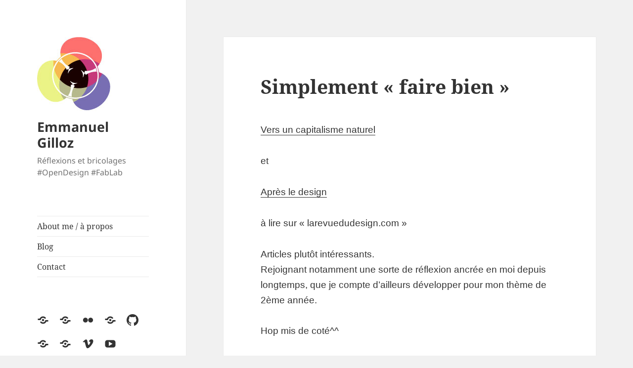

--- FILE ---
content_type: text/html; charset=UTF-8
request_url: https://www.openfab.fr/2009/05/22/simplement-faire-bien/
body_size: 11570
content:

<!DOCTYPE html>
<html lang="fr-FR" class="no-js">
<head>
	<meta charset="UTF-8">
	<meta name="viewport" content="width=device-width, initial-scale=1.0">
	<link rel="profile" href="https://gmpg.org/xfn/11">
	<link rel="pingback" href="https://www.openfab.fr/xmlrpc.php">
	<script>
(function(html){html.className = html.className.replace(/\bno-js\b/,'js')})(document.documentElement);
//# sourceURL=twentyfifteen_javascript_detection
</script>
<title>Simplement « faire bien » &#8211; Emmanuel Gilloz</title>
<meta name='robots' content='max-image-preview:large' />
<link rel="alternate" type="application/rss+xml" title="Emmanuel Gilloz &raquo; Flux" href="https://www.openfab.fr/feed/" />
<link rel="alternate" type="application/rss+xml" title="Emmanuel Gilloz &raquo; Flux des commentaires" href="https://www.openfab.fr/comments/feed/" />
<link rel="alternate" type="application/rss+xml" title="Emmanuel Gilloz &raquo; Simplement « faire bien » Flux des commentaires" href="https://www.openfab.fr/2009/05/22/simplement-faire-bien/feed/" />
<link rel="alternate" title="oEmbed (JSON)" type="application/json+oembed" href="https://www.openfab.fr/wp-json/oembed/1.0/embed?url=https%3A%2F%2Fwww.openfab.fr%2F2009%2F05%2F22%2Fsimplement-faire-bien%2F" />
<link rel="alternate" title="oEmbed (XML)" type="text/xml+oembed" href="https://www.openfab.fr/wp-json/oembed/1.0/embed?url=https%3A%2F%2Fwww.openfab.fr%2F2009%2F05%2F22%2Fsimplement-faire-bien%2F&#038;format=xml" />
<style id='wp-img-auto-sizes-contain-inline-css'>
img:is([sizes=auto i],[sizes^="auto," i]){contain-intrinsic-size:3000px 1500px}
/*# sourceURL=wp-img-auto-sizes-contain-inline-css */
</style>
<style id='wp-emoji-styles-inline-css'>

	img.wp-smiley, img.emoji {
		display: inline !important;
		border: none !important;
		box-shadow: none !important;
		height: 1em !important;
		width: 1em !important;
		margin: 0 0.07em !important;
		vertical-align: -0.1em !important;
		background: none !important;
		padding: 0 !important;
	}
/*# sourceURL=wp-emoji-styles-inline-css */
</style>
<style id='wp-block-library-inline-css'>
:root{--wp-block-synced-color:#7a00df;--wp-block-synced-color--rgb:122,0,223;--wp-bound-block-color:var(--wp-block-synced-color);--wp-editor-canvas-background:#ddd;--wp-admin-theme-color:#007cba;--wp-admin-theme-color--rgb:0,124,186;--wp-admin-theme-color-darker-10:#006ba1;--wp-admin-theme-color-darker-10--rgb:0,107,160.5;--wp-admin-theme-color-darker-20:#005a87;--wp-admin-theme-color-darker-20--rgb:0,90,135;--wp-admin-border-width-focus:2px}@media (min-resolution:192dpi){:root{--wp-admin-border-width-focus:1.5px}}.wp-element-button{cursor:pointer}:root .has-very-light-gray-background-color{background-color:#eee}:root .has-very-dark-gray-background-color{background-color:#313131}:root .has-very-light-gray-color{color:#eee}:root .has-very-dark-gray-color{color:#313131}:root .has-vivid-green-cyan-to-vivid-cyan-blue-gradient-background{background:linear-gradient(135deg,#00d084,#0693e3)}:root .has-purple-crush-gradient-background{background:linear-gradient(135deg,#34e2e4,#4721fb 50%,#ab1dfe)}:root .has-hazy-dawn-gradient-background{background:linear-gradient(135deg,#faaca8,#dad0ec)}:root .has-subdued-olive-gradient-background{background:linear-gradient(135deg,#fafae1,#67a671)}:root .has-atomic-cream-gradient-background{background:linear-gradient(135deg,#fdd79a,#004a59)}:root .has-nightshade-gradient-background{background:linear-gradient(135deg,#330968,#31cdcf)}:root .has-midnight-gradient-background{background:linear-gradient(135deg,#020381,#2874fc)}:root{--wp--preset--font-size--normal:16px;--wp--preset--font-size--huge:42px}.has-regular-font-size{font-size:1em}.has-larger-font-size{font-size:2.625em}.has-normal-font-size{font-size:var(--wp--preset--font-size--normal)}.has-huge-font-size{font-size:var(--wp--preset--font-size--huge)}.has-text-align-center{text-align:center}.has-text-align-left{text-align:left}.has-text-align-right{text-align:right}.has-fit-text{white-space:nowrap!important}#end-resizable-editor-section{display:none}.aligncenter{clear:both}.items-justified-left{justify-content:flex-start}.items-justified-center{justify-content:center}.items-justified-right{justify-content:flex-end}.items-justified-space-between{justify-content:space-between}.screen-reader-text{border:0;clip-path:inset(50%);height:1px;margin:-1px;overflow:hidden;padding:0;position:absolute;width:1px;word-wrap:normal!important}.screen-reader-text:focus{background-color:#ddd;clip-path:none;color:#444;display:block;font-size:1em;height:auto;left:5px;line-height:normal;padding:15px 23px 14px;text-decoration:none;top:5px;width:auto;z-index:100000}html :where(.has-border-color){border-style:solid}html :where([style*=border-top-color]){border-top-style:solid}html :where([style*=border-right-color]){border-right-style:solid}html :where([style*=border-bottom-color]){border-bottom-style:solid}html :where([style*=border-left-color]){border-left-style:solid}html :where([style*=border-width]){border-style:solid}html :where([style*=border-top-width]){border-top-style:solid}html :where([style*=border-right-width]){border-right-style:solid}html :where([style*=border-bottom-width]){border-bottom-style:solid}html :where([style*=border-left-width]){border-left-style:solid}html :where(img[class*=wp-image-]){height:auto;max-width:100%}:where(figure){margin:0 0 1em}html :where(.is-position-sticky){--wp-admin--admin-bar--position-offset:var(--wp-admin--admin-bar--height,0px)}@media screen and (max-width:600px){html :where(.is-position-sticky){--wp-admin--admin-bar--position-offset:0px}}

/*# sourceURL=wp-block-library-inline-css */
</style><style id='global-styles-inline-css'>
:root{--wp--preset--aspect-ratio--square: 1;--wp--preset--aspect-ratio--4-3: 4/3;--wp--preset--aspect-ratio--3-4: 3/4;--wp--preset--aspect-ratio--3-2: 3/2;--wp--preset--aspect-ratio--2-3: 2/3;--wp--preset--aspect-ratio--16-9: 16/9;--wp--preset--aspect-ratio--9-16: 9/16;--wp--preset--color--black: #000000;--wp--preset--color--cyan-bluish-gray: #abb8c3;--wp--preset--color--white: #fff;--wp--preset--color--pale-pink: #f78da7;--wp--preset--color--vivid-red: #cf2e2e;--wp--preset--color--luminous-vivid-orange: #ff6900;--wp--preset--color--luminous-vivid-amber: #fcb900;--wp--preset--color--light-green-cyan: #7bdcb5;--wp--preset--color--vivid-green-cyan: #00d084;--wp--preset--color--pale-cyan-blue: #8ed1fc;--wp--preset--color--vivid-cyan-blue: #0693e3;--wp--preset--color--vivid-purple: #9b51e0;--wp--preset--color--dark-gray: #111;--wp--preset--color--light-gray: #f1f1f1;--wp--preset--color--yellow: #f4ca16;--wp--preset--color--dark-brown: #352712;--wp--preset--color--medium-pink: #e53b51;--wp--preset--color--light-pink: #ffe5d1;--wp--preset--color--dark-purple: #2e2256;--wp--preset--color--purple: #674970;--wp--preset--color--blue-gray: #22313f;--wp--preset--color--bright-blue: #55c3dc;--wp--preset--color--light-blue: #e9f2f9;--wp--preset--gradient--vivid-cyan-blue-to-vivid-purple: linear-gradient(135deg,rgb(6,147,227) 0%,rgb(155,81,224) 100%);--wp--preset--gradient--light-green-cyan-to-vivid-green-cyan: linear-gradient(135deg,rgb(122,220,180) 0%,rgb(0,208,130) 100%);--wp--preset--gradient--luminous-vivid-amber-to-luminous-vivid-orange: linear-gradient(135deg,rgb(252,185,0) 0%,rgb(255,105,0) 100%);--wp--preset--gradient--luminous-vivid-orange-to-vivid-red: linear-gradient(135deg,rgb(255,105,0) 0%,rgb(207,46,46) 100%);--wp--preset--gradient--very-light-gray-to-cyan-bluish-gray: linear-gradient(135deg,rgb(238,238,238) 0%,rgb(169,184,195) 100%);--wp--preset--gradient--cool-to-warm-spectrum: linear-gradient(135deg,rgb(74,234,220) 0%,rgb(151,120,209) 20%,rgb(207,42,186) 40%,rgb(238,44,130) 60%,rgb(251,105,98) 80%,rgb(254,248,76) 100%);--wp--preset--gradient--blush-light-purple: linear-gradient(135deg,rgb(255,206,236) 0%,rgb(152,150,240) 100%);--wp--preset--gradient--blush-bordeaux: linear-gradient(135deg,rgb(254,205,165) 0%,rgb(254,45,45) 50%,rgb(107,0,62) 100%);--wp--preset--gradient--luminous-dusk: linear-gradient(135deg,rgb(255,203,112) 0%,rgb(199,81,192) 50%,rgb(65,88,208) 100%);--wp--preset--gradient--pale-ocean: linear-gradient(135deg,rgb(255,245,203) 0%,rgb(182,227,212) 50%,rgb(51,167,181) 100%);--wp--preset--gradient--electric-grass: linear-gradient(135deg,rgb(202,248,128) 0%,rgb(113,206,126) 100%);--wp--preset--gradient--midnight: linear-gradient(135deg,rgb(2,3,129) 0%,rgb(40,116,252) 100%);--wp--preset--gradient--dark-gray-gradient-gradient: linear-gradient(90deg, rgba(17,17,17,1) 0%, rgba(42,42,42,1) 100%);--wp--preset--gradient--light-gray-gradient: linear-gradient(90deg, rgba(241,241,241,1) 0%, rgba(215,215,215,1) 100%);--wp--preset--gradient--white-gradient: linear-gradient(90deg, rgba(255,255,255,1) 0%, rgba(230,230,230,1) 100%);--wp--preset--gradient--yellow-gradient: linear-gradient(90deg, rgba(244,202,22,1) 0%, rgba(205,168,10,1) 100%);--wp--preset--gradient--dark-brown-gradient: linear-gradient(90deg, rgba(53,39,18,1) 0%, rgba(91,67,31,1) 100%);--wp--preset--gradient--medium-pink-gradient: linear-gradient(90deg, rgba(229,59,81,1) 0%, rgba(209,28,51,1) 100%);--wp--preset--gradient--light-pink-gradient: linear-gradient(90deg, rgba(255,229,209,1) 0%, rgba(255,200,158,1) 100%);--wp--preset--gradient--dark-purple-gradient: linear-gradient(90deg, rgba(46,34,86,1) 0%, rgba(66,48,123,1) 100%);--wp--preset--gradient--purple-gradient: linear-gradient(90deg, rgba(103,73,112,1) 0%, rgba(131,93,143,1) 100%);--wp--preset--gradient--blue-gray-gradient: linear-gradient(90deg, rgba(34,49,63,1) 0%, rgba(52,75,96,1) 100%);--wp--preset--gradient--bright-blue-gradient: linear-gradient(90deg, rgba(85,195,220,1) 0%, rgba(43,180,211,1) 100%);--wp--preset--gradient--light-blue-gradient: linear-gradient(90deg, rgba(233,242,249,1) 0%, rgba(193,218,238,1) 100%);--wp--preset--font-size--small: 13px;--wp--preset--font-size--medium: 20px;--wp--preset--font-size--large: 36px;--wp--preset--font-size--x-large: 42px;--wp--preset--spacing--20: 0.44rem;--wp--preset--spacing--30: 0.67rem;--wp--preset--spacing--40: 1rem;--wp--preset--spacing--50: 1.5rem;--wp--preset--spacing--60: 2.25rem;--wp--preset--spacing--70: 3.38rem;--wp--preset--spacing--80: 5.06rem;--wp--preset--shadow--natural: 6px 6px 9px rgba(0, 0, 0, 0.2);--wp--preset--shadow--deep: 12px 12px 50px rgba(0, 0, 0, 0.4);--wp--preset--shadow--sharp: 6px 6px 0px rgba(0, 0, 0, 0.2);--wp--preset--shadow--outlined: 6px 6px 0px -3px rgb(255, 255, 255), 6px 6px rgb(0, 0, 0);--wp--preset--shadow--crisp: 6px 6px 0px rgb(0, 0, 0);}:where(.is-layout-flex){gap: 0.5em;}:where(.is-layout-grid){gap: 0.5em;}body .is-layout-flex{display: flex;}.is-layout-flex{flex-wrap: wrap;align-items: center;}.is-layout-flex > :is(*, div){margin: 0;}body .is-layout-grid{display: grid;}.is-layout-grid > :is(*, div){margin: 0;}:where(.wp-block-columns.is-layout-flex){gap: 2em;}:where(.wp-block-columns.is-layout-grid){gap: 2em;}:where(.wp-block-post-template.is-layout-flex){gap: 1.25em;}:where(.wp-block-post-template.is-layout-grid){gap: 1.25em;}.has-black-color{color: var(--wp--preset--color--black) !important;}.has-cyan-bluish-gray-color{color: var(--wp--preset--color--cyan-bluish-gray) !important;}.has-white-color{color: var(--wp--preset--color--white) !important;}.has-pale-pink-color{color: var(--wp--preset--color--pale-pink) !important;}.has-vivid-red-color{color: var(--wp--preset--color--vivid-red) !important;}.has-luminous-vivid-orange-color{color: var(--wp--preset--color--luminous-vivid-orange) !important;}.has-luminous-vivid-amber-color{color: var(--wp--preset--color--luminous-vivid-amber) !important;}.has-light-green-cyan-color{color: var(--wp--preset--color--light-green-cyan) !important;}.has-vivid-green-cyan-color{color: var(--wp--preset--color--vivid-green-cyan) !important;}.has-pale-cyan-blue-color{color: var(--wp--preset--color--pale-cyan-blue) !important;}.has-vivid-cyan-blue-color{color: var(--wp--preset--color--vivid-cyan-blue) !important;}.has-vivid-purple-color{color: var(--wp--preset--color--vivid-purple) !important;}.has-black-background-color{background-color: var(--wp--preset--color--black) !important;}.has-cyan-bluish-gray-background-color{background-color: var(--wp--preset--color--cyan-bluish-gray) !important;}.has-white-background-color{background-color: var(--wp--preset--color--white) !important;}.has-pale-pink-background-color{background-color: var(--wp--preset--color--pale-pink) !important;}.has-vivid-red-background-color{background-color: var(--wp--preset--color--vivid-red) !important;}.has-luminous-vivid-orange-background-color{background-color: var(--wp--preset--color--luminous-vivid-orange) !important;}.has-luminous-vivid-amber-background-color{background-color: var(--wp--preset--color--luminous-vivid-amber) !important;}.has-light-green-cyan-background-color{background-color: var(--wp--preset--color--light-green-cyan) !important;}.has-vivid-green-cyan-background-color{background-color: var(--wp--preset--color--vivid-green-cyan) !important;}.has-pale-cyan-blue-background-color{background-color: var(--wp--preset--color--pale-cyan-blue) !important;}.has-vivid-cyan-blue-background-color{background-color: var(--wp--preset--color--vivid-cyan-blue) !important;}.has-vivid-purple-background-color{background-color: var(--wp--preset--color--vivid-purple) !important;}.has-black-border-color{border-color: var(--wp--preset--color--black) !important;}.has-cyan-bluish-gray-border-color{border-color: var(--wp--preset--color--cyan-bluish-gray) !important;}.has-white-border-color{border-color: var(--wp--preset--color--white) !important;}.has-pale-pink-border-color{border-color: var(--wp--preset--color--pale-pink) !important;}.has-vivid-red-border-color{border-color: var(--wp--preset--color--vivid-red) !important;}.has-luminous-vivid-orange-border-color{border-color: var(--wp--preset--color--luminous-vivid-orange) !important;}.has-luminous-vivid-amber-border-color{border-color: var(--wp--preset--color--luminous-vivid-amber) !important;}.has-light-green-cyan-border-color{border-color: var(--wp--preset--color--light-green-cyan) !important;}.has-vivid-green-cyan-border-color{border-color: var(--wp--preset--color--vivid-green-cyan) !important;}.has-pale-cyan-blue-border-color{border-color: var(--wp--preset--color--pale-cyan-blue) !important;}.has-vivid-cyan-blue-border-color{border-color: var(--wp--preset--color--vivid-cyan-blue) !important;}.has-vivid-purple-border-color{border-color: var(--wp--preset--color--vivid-purple) !important;}.has-vivid-cyan-blue-to-vivid-purple-gradient-background{background: var(--wp--preset--gradient--vivid-cyan-blue-to-vivid-purple) !important;}.has-light-green-cyan-to-vivid-green-cyan-gradient-background{background: var(--wp--preset--gradient--light-green-cyan-to-vivid-green-cyan) !important;}.has-luminous-vivid-amber-to-luminous-vivid-orange-gradient-background{background: var(--wp--preset--gradient--luminous-vivid-amber-to-luminous-vivid-orange) !important;}.has-luminous-vivid-orange-to-vivid-red-gradient-background{background: var(--wp--preset--gradient--luminous-vivid-orange-to-vivid-red) !important;}.has-very-light-gray-to-cyan-bluish-gray-gradient-background{background: var(--wp--preset--gradient--very-light-gray-to-cyan-bluish-gray) !important;}.has-cool-to-warm-spectrum-gradient-background{background: var(--wp--preset--gradient--cool-to-warm-spectrum) !important;}.has-blush-light-purple-gradient-background{background: var(--wp--preset--gradient--blush-light-purple) !important;}.has-blush-bordeaux-gradient-background{background: var(--wp--preset--gradient--blush-bordeaux) !important;}.has-luminous-dusk-gradient-background{background: var(--wp--preset--gradient--luminous-dusk) !important;}.has-pale-ocean-gradient-background{background: var(--wp--preset--gradient--pale-ocean) !important;}.has-electric-grass-gradient-background{background: var(--wp--preset--gradient--electric-grass) !important;}.has-midnight-gradient-background{background: var(--wp--preset--gradient--midnight) !important;}.has-small-font-size{font-size: var(--wp--preset--font-size--small) !important;}.has-medium-font-size{font-size: var(--wp--preset--font-size--medium) !important;}.has-large-font-size{font-size: var(--wp--preset--font-size--large) !important;}.has-x-large-font-size{font-size: var(--wp--preset--font-size--x-large) !important;}
/*# sourceURL=global-styles-inline-css */
</style>

<style id='classic-theme-styles-inline-css'>
/*! This file is auto-generated */
.wp-block-button__link{color:#fff;background-color:#32373c;border-radius:9999px;box-shadow:none;text-decoration:none;padding:calc(.667em + 2px) calc(1.333em + 2px);font-size:1.125em}.wp-block-file__button{background:#32373c;color:#fff;text-decoration:none}
/*# sourceURL=/wp-includes/css/classic-themes.min.css */
</style>
<link rel='stylesheet' id='twentyfifteen-fonts-css' href='https://www.openfab.fr/wp-content/themes/twentyfifteen/assets/fonts/noto-sans-plus-noto-serif-plus-inconsolata.css?ver=20230328' media='all' />
<link rel='stylesheet' id='genericons-css' href='https://www.openfab.fr/wp-content/themes/twentyfifteen/genericons/genericons.css?ver=20251101' media='all' />
<link rel='stylesheet' id='twentyfifteen-style-css' href='https://www.openfab.fr/wp-content/themes/twentyfifteen/style.css?ver=20251202' media='all' />
<link rel='stylesheet' id='twentyfifteen-block-style-css' href='https://www.openfab.fr/wp-content/themes/twentyfifteen/css/blocks.css?ver=20240715' media='all' />
<script src="https://www.openfab.fr/wp-includes/js/jquery/jquery.min.js?ver=3.7.1" id="jquery-core-js"></script>
<script src="https://www.openfab.fr/wp-includes/js/jquery/jquery-migrate.min.js?ver=3.4.1" id="jquery-migrate-js"></script>
<script id="twentyfifteen-script-js-extra">
var screenReaderText = {"expand":"\u003Cspan class=\"screen-reader-text\"\u003Eouvrir le sous-menu\u003C/span\u003E","collapse":"\u003Cspan class=\"screen-reader-text\"\u003Efermer le sous-menu\u003C/span\u003E"};
//# sourceURL=twentyfifteen-script-js-extra
</script>
<script src="https://www.openfab.fr/wp-content/themes/twentyfifteen/js/functions.js?ver=20250729" id="twentyfifteen-script-js" defer data-wp-strategy="defer"></script>
<link rel="https://api.w.org/" href="https://www.openfab.fr/wp-json/" /><link rel="alternate" title="JSON" type="application/json" href="https://www.openfab.fr/wp-json/wp/v2/posts/381" /><link rel="EditURI" type="application/rsd+xml" title="RSD" href="https://www.openfab.fr/xmlrpc.php?rsd" />
<meta name="generator" content="WordPress 6.9" />
<link rel="canonical" href="https://www.openfab.fr/2009/05/22/simplement-faire-bien/" />
<link rel='shortlink' href='https://www.openfab.fr/?p=381' />
<link rel="icon" href="https://www.openfab.fr/wp-content/uploads/2020/08/logo-rvb-150x150-1-150x150.jpg" sizes="32x32" />
<link rel="icon" href="https://www.openfab.fr/wp-content/uploads/2020/08/logo-rvb-150x150-1.jpg" sizes="192x192" />
<link rel="apple-touch-icon" href="https://www.openfab.fr/wp-content/uploads/2020/08/logo-rvb-150x150-1.jpg" />
<meta name="msapplication-TileImage" content="https://www.openfab.fr/wp-content/uploads/2020/08/logo-rvb-150x150-1.jpg" />
</head>

<body class="wp-singular post-template-default single single-post postid-381 single-format-standard wp-custom-logo wp-embed-responsive wp-theme-twentyfifteen">
<div id="page" class="hfeed site">
	<a class="skip-link screen-reader-text" href="#content">
		Aller au contenu	</a>

	<div id="sidebar" class="sidebar">
		<header id="masthead" class="site-header">
			<div class="site-branding">
				<a href="https://www.openfab.fr/" class="custom-logo-link" rel="home"><img width="150" height="150" src="https://www.openfab.fr/wp-content/uploads/2020/08/logo-rvb-150x150-1.jpg" class="custom-logo" alt="Emmanuel Gilloz" decoding="async" /></a>					<p class="site-title"><a href="https://www.openfab.fr/" rel="home" >Emmanuel Gilloz</a></p>
										<p class="site-description">Réflexions et bricolages #OpenDesign #FabLab</p>
				
				<button class="secondary-toggle">Menu et widgets</button>
			</div><!-- .site-branding -->
		</header><!-- .site-header -->

			<div id="secondary" class="secondary">

					<nav id="site-navigation" class="main-navigation">
				<div class="menu-left-menu-container"><ul id="menu-left-menu" class="nav-menu"><li id="menu-item-51" class="menu-item menu-item-type-post_type menu-item-object-page menu-item-51"><a href="https://www.openfab.fr/about/">About me / à propos</a></li>
<li id="menu-item-52" class="menu-item menu-item-type-custom menu-item-object-custom menu-item-home menu-item-52"><a href="https://www.openfab.fr/">Blog</a></li>
<li id="menu-item-46" class="menu-item menu-item-type-post_type menu-item-object-page menu-item-46"><a href="https://www.openfab.fr/contact/">Contact</a></li>
</ul></div>			</nav><!-- .main-navigation -->
		
					<nav id="social-navigation" class="social-navigation">
				<div class="menu-social-menu-container"><ul id="menu-social-menu" class="menu"><li id="menu-item-1058" class="menu-item menu-item-type-custom menu-item-object-custom menu-item-1058"><a href="https://www.echosciences-normandie.fr/dossiers/la-vie-de-l-atelier-fablab"><span class="screen-reader-text">Echosciences Normandie</span></a></li>
<li id="menu-item-926" class="menu-item menu-item-type-custom menu-item-object-custom menu-item-926"><a href="https://framapiaf.org/@EmmanuelG"><span class="screen-reader-text">Mastodon</span></a></li>
<li id="menu-item-69" class="menu-item menu-item-type-custom menu-item-object-custom menu-item-69"><a href="https://www.flickr.com/photos/watsdesign/albums"><span class="screen-reader-text">Flickr</span></a></li>
<li id="menu-item-78" class="menu-item menu-item-type-custom menu-item-object-custom menu-item-78"><a href="https://www.thingiverse.com/watsdesign/designs"><span class="screen-reader-text">Thingiverse</span></a></li>
<li id="menu-item-68" class="menu-item menu-item-type-custom menu-item-object-custom menu-item-68"><a href="https://github.com/EmmanuelG/"><span class="screen-reader-text">Github</span></a></li>
<li id="menu-item-72" class="menu-item menu-item-type-custom menu-item-object-custom menu-item-72"><a href="https://www.slideshare.net/watsdesign"><span class="screen-reader-text">Slideshare</span></a></li>
<li id="menu-item-70" class="menu-item menu-item-type-custom menu-item-object-custom menu-item-70"><a href="http://behance.net/watsdesign"><span class="screen-reader-text">Behance</span></a></li>
<li id="menu-item-73" class="menu-item menu-item-type-custom menu-item-object-custom menu-item-73"><a href="http://vimeo.com/watsdesign"><span class="screen-reader-text">Vimeo</span></a></li>
<li id="menu-item-74" class="menu-item menu-item-type-custom menu-item-object-custom menu-item-74"><a href="http://www.youtube.com/user/Syntholia"><span class="screen-reader-text">Youtube</span></a></li>
</ul></div>			</nav><!-- .social-navigation -->
		
					<div id="widget-area" class="widget-area" role="complementary">
				<aside id="search-2" class="widget widget_search"><form role="search" method="get" class="search-form" action="https://www.openfab.fr/">
				<label>
					<span class="screen-reader-text">Rechercher :</span>
					<input type="search" class="search-field" placeholder="Rechercher…" value="" name="s" />
				</label>
				<input type="submit" class="search-submit screen-reader-text" value="Rechercher" />
			</form></aside><aside id="tag_cloud-3" class="widget widget_tag_cloud"><h2 class="widget-title">Catégories</h2><nav aria-label="Catégories"><div class="tagcloud"><ul class='wp-tag-cloud' role='list'>
	<li><a href="https://www.openfab.fr/category/actu/" class="tag-cloud-link tag-link-17 tag-link-position-1" style="font-size: 17.165467625899pt;" aria-label="actu (31 éléments)">actu</a></li>
	<li><a href="https://www.openfab.fr/category/afrique/" class="tag-cloud-link tag-link-43 tag-link-position-2" style="font-size: 8pt;" aria-label="Afrique (3 éléments)">Afrique</a></li>
	<li><a href="https://www.openfab.fr/category/arts_appliques/" class="tag-cloud-link tag-link-7 tag-link-position-3" style="font-size: 8pt;" aria-label="Arts_Appliqués (3 éléments)">Arts_Appliqués</a></li>
	<li><a href="https://www.openfab.fr/category/biomimetisme/" class="tag-cloud-link tag-link-56 tag-link-position-4" style="font-size: 9.8129496402878pt;" aria-label="biomimétisme (5 éléments)">biomimétisme</a></li>
	<li><a href="https://www.openfab.fr/category/blog/" class="tag-cloud-link tag-link-3 tag-link-position-5" style="font-size: 8pt;" aria-label="Blog (3 éléments)">Blog</a></li>
	<li><a href="https://www.openfab.fr/category/bootcamp/" class="tag-cloud-link tag-link-26 tag-link-position-6" style="font-size: 14.647482014388pt;" aria-label="Bootcamp (17 éléments)">Bootcamp</a></li>
	<li><a href="https://www.openfab.fr/category/cnc/" class="tag-cloud-link tag-link-31 tag-link-position-7" style="font-size: 8pt;" aria-label="CNC (3 éléments)">CNC</a></li>
	<li><a href="https://www.openfab.fr/category/collaboration/" class="tag-cloud-link tag-link-39 tag-link-position-8" style="font-size: 8pt;" aria-label="collaboration (3 éléments)">collaboration</a></li>
	<li><a href="https://www.openfab.fr/category/concept/" class="tag-cloud-link tag-link-19 tag-link-position-9" style="font-size: 15.453237410072pt;" aria-label="concept (21 éléments)">concept</a></li>
	<li><a href="https://www.openfab.fr/category/design/" class="tag-cloud-link tag-link-30 tag-link-position-10" style="font-size: 18.071942446043pt;" aria-label="design (39 éléments)">design</a></li>
	<li><a href="https://www.openfab.fr/category/dessins-doodles/" class="tag-cloud-link tag-link-57 tag-link-position-11" style="font-size: 10.517985611511pt;" aria-label="dessins/doodles (6 éléments)">dessins/doodles</a></li>
	<li><a href="https://www.openfab.fr/category/do-it-yourself/" class="tag-cloud-link tag-link-12 tag-link-position-12" style="font-size: 19.985611510791pt;" aria-label="Do It Yourself (60 éléments)">Do It Yourself</a></li>
	<li><a href="https://www.openfab.fr/category/arts_appliques/dsaa/" class="tag-cloud-link tag-link-58 tag-link-position-13" style="font-size: 16.964028776978pt;" aria-label="DSAA (30 éléments)">DSAA</a></li>
	<li><a href="https://www.openfab.fr/category/economy/" class="tag-cloud-link tag-link-15 tag-link-position-14" style="font-size: 11.021582733813pt;" aria-label="economy (7 éléments)">economy</a></li>
	<li><a href="https://www.openfab.fr/category/ecowave/" class="tag-cloud-link tag-link-36 tag-link-position-15" style="font-size: 16.561151079137pt;" aria-label="ecowave (27 éléments)">ecowave</a></li>
	<li><a href="https://www.openfab.fr/category/ensgsi/" class="tag-cloud-link tag-link-41 tag-link-position-16" style="font-size: 14.043165467626pt;" aria-label="ensgsi (15 éléments)">ensgsi</a></li>
	<li><a href="https://www.openfab.fr/category/event/" class="tag-cloud-link tag-link-13 tag-link-position-17" style="font-size: 19.58273381295pt;" aria-label="event (55 éléments)">event</a></li>
	<li><a href="https://www.openfab.fr/category/fablab/" class="tag-cloud-link tag-link-14 tag-link-position-18" style="font-size: 20.589928057554pt;" aria-label="FabLab (69 éléments)">FabLab</a></li>
	<li><a href="https://www.openfab.fr/category/graphisme/" class="tag-cloud-link tag-link-51 tag-link-position-19" style="font-size: 13.136690647482pt;" aria-label="graphisme (12 éléments)">graphisme</a></li>
	<li><a href="https://www.openfab.fr/category/fablab/gsilab/" class="tag-cloud-link tag-link-37 tag-link-position-20" style="font-size: 12.028776978417pt;" aria-label="GsiLab (9 éléments)">GsiLab</a></li>
	<li><a href="https://www.openfab.fr/category/innovation/" class="tag-cloud-link tag-link-32 tag-link-position-21" style="font-size: 10.517985611511pt;" aria-label="Innovation (6 éléments)">Innovation</a></li>
	<li><a href="https://www.openfab.fr/category/laser/" class="tag-cloud-link tag-link-44 tag-link-position-22" style="font-size: 8pt;" aria-label="laser (3 éléments)">laser</a></li>
	<li><a href="https://www.openfab.fr/category/master2/" class="tag-cloud-link tag-link-46 tag-link-position-23" style="font-size: 12.834532374101pt;" aria-label="master2 (11 éléments)">master2</a></li>
	<li><a href="https://www.openfab.fr/category/non-classe/" class="tag-cloud-link tag-link-1 tag-link-position-24" style="font-size: 9.0071942446043pt;" aria-label="Non classé (4 éléments)">Non classé</a></li>
	<li><a href="https://www.openfab.fr/category/fablab/nybi-cc/" class="tag-cloud-link tag-link-38 tag-link-position-25" style="font-size: 12.028776978417pt;" aria-label="NYBI.CC (9 éléments)">NYBI.CC</a></li>
	<li><a href="https://www.openfab.fr/category/openedge/" class="tag-cloud-link tag-link-29 tag-link-position-26" style="font-size: 12.028776978417pt;" aria-label="OpenEdge (9 éléments)">OpenEdge</a></li>
	<li><a href="https://www.openfab.fr/category/opensource/" class="tag-cloud-link tag-link-10 tag-link-position-27" style="font-size: 20.690647482014pt;" aria-label="opensource (72 éléments)">opensource</a></li>
	<li><a href="https://www.openfab.fr/category/origami/" class="tag-cloud-link tag-link-52 tag-link-position-28" style="font-size: 9.0071942446043pt;" aria-label="origami (4 éléments)">origami</a></li>
	<li><a href="https://www.openfab.fr/category/origine/" class="tag-cloud-link tag-link-18 tag-link-position-29" style="font-size: 9.8129496402878pt;" aria-label="origine (5 éléments)">origine</a></li>
	<li><a href="https://www.openfab.fr/category/outils/" class="tag-cloud-link tag-link-11 tag-link-position-30" style="font-size: 12.431654676259pt;" aria-label="outils (10 éléments)">outils</a></li>
	<li><a href="https://www.openfab.fr/category/packaging/" class="tag-cloud-link tag-link-60 tag-link-position-31" style="font-size: 15.251798561151pt;" aria-label="packaging (20 éléments)">packaging</a></li>
	<li><a href="https://www.openfab.fr/category/politique/" class="tag-cloud-link tag-link-25 tag-link-position-32" style="font-size: 12.834532374101pt;" aria-label="politique (11 éléments)">politique</a></li>
	<li><a href="https://www.openfab.fr/category/process/" class="tag-cloud-link tag-link-40 tag-link-position-33" style="font-size: 11.021582733813pt;" aria-label="process (7 éléments)">process</a></li>
	<li><a href="https://www.openfab.fr/category/recherche/" class="tag-cloud-link tag-link-49 tag-link-position-34" style="font-size: 9.8129496402878pt;" aria-label="recherche (5 éléments)">recherche</a></li>
	<li><a href="https://www.openfab.fr/category/reprap/" class="tag-cloud-link tag-link-24 tag-link-position-35" style="font-size: 22pt;" aria-label="reprap (96 éléments)">reprap</a></li>
	<li><a href="https://www.openfab.fr/category/reflexion-insight/" class="tag-cloud-link tag-link-16 tag-link-position-36" style="font-size: 18.273381294964pt;" aria-label="réflexion/insight (41 éléments)">réflexion/insight</a></li>
	<li><a href="https://www.openfab.fr/category/societe/" class="tag-cloud-link tag-link-9 tag-link-position-37" style="font-size: 10.517985611511pt;" aria-label="Société (6 éléments)">Société</a></li>
	<li><a href="https://www.openfab.fr/category/stage-internship/" class="tag-cloud-link tag-link-47 tag-link-position-38" style="font-size: 9.8129496402878pt;" aria-label="stage/internship (5 éléments)">stage/internship</a></li>
	<li><a href="https://www.openfab.fr/category/techno/" class="tag-cloud-link tag-link-45 tag-link-position-39" style="font-size: 11.525179856115pt;" aria-label="techno (8 éléments)">techno</a></li>
	<li><a href="https://www.openfab.fr/category/trends/" class="tag-cloud-link tag-link-34 tag-link-position-40" style="font-size: 16.158273381295pt;" aria-label="trends (25 éléments)">trends</a></li>
	<li><a href="https://www.openfab.fr/category/arts_appliques/dsaa/uv4/" class="tag-cloud-link tag-link-59 tag-link-position-41" style="font-size: 16.863309352518pt;" aria-label="uv4 (29 éléments)">uv4</a></li>
	<li><a href="https://www.openfab.fr/category/vivelevrac/" class="tag-cloud-link tag-link-22 tag-link-position-42" style="font-size: 9.8129496402878pt;" aria-label="vivelevrac (5 éléments)">vivelevrac</a></li>
	<li><a href="https://www.openfab.fr/category/vizualisation/" class="tag-cloud-link tag-link-21 tag-link-position-43" style="font-size: 8pt;" aria-label="vizualisation (3 éléments)">vizualisation</a></li>
	<li><a href="https://www.openfab.fr/category/velo-bike/" class="tag-cloud-link tag-link-42 tag-link-position-44" style="font-size: 9.0071942446043pt;" aria-label="vélo/bike (4 éléments)">vélo/bike</a></li>
	<li><a href="https://www.openfab.fr/category/wat/" class="tag-cloud-link tag-link-2 tag-link-position-45" style="font-size: 18.273381294964pt;" aria-label="Wat (41 éléments)">Wat</a></li>
</ul>
</div>
</nav></aside><aside id="archives-2" class="widget widget_archive"><h2 class="widget-title">Archives</h2>		<label class="screen-reader-text" for="archives-dropdown-2">Archives</label>
		<select id="archives-dropdown-2" name="archive-dropdown">
			
			<option value="">Sélectionner un mois</option>
				<option value='https://www.openfab.fr/2025/12/'> décembre 2025 &nbsp;(1)</option>
	<option value='https://www.openfab.fr/2024/08/'> août 2024 &nbsp;(1)</option>
	<option value='https://www.openfab.fr/2023/10/'> octobre 2023 &nbsp;(1)</option>
	<option value='https://www.openfab.fr/2023/07/'> juillet 2023 &nbsp;(2)</option>
	<option value='https://www.openfab.fr/2023/06/'> juin 2023 &nbsp;(1)</option>
	<option value='https://www.openfab.fr/2023/01/'> janvier 2023 &nbsp;(1)</option>
	<option value='https://www.openfab.fr/2022/07/'> juillet 2022 &nbsp;(1)</option>
	<option value='https://www.openfab.fr/2022/04/'> avril 2022 &nbsp;(2)</option>
	<option value='https://www.openfab.fr/2021/11/'> novembre 2021 &nbsp;(1)</option>
	<option value='https://www.openfab.fr/2021/05/'> mai 2021 &nbsp;(1)</option>
	<option value='https://www.openfab.fr/2021/04/'> avril 2021 &nbsp;(3)</option>
	<option value='https://www.openfab.fr/2021/02/'> février 2021 &nbsp;(2)</option>
	<option value='https://www.openfab.fr/2021/01/'> janvier 2021 &nbsp;(1)</option>
	<option value='https://www.openfab.fr/2020/10/'> octobre 2020 &nbsp;(1)</option>
	<option value='https://www.openfab.fr/2020/09/'> septembre 2020 &nbsp;(1)</option>
	<option value='https://www.openfab.fr/2020/08/'> août 2020 &nbsp;(1)</option>
	<option value='https://www.openfab.fr/2020/06/'> juin 2020 &nbsp;(2)</option>
	<option value='https://www.openfab.fr/2019/08/'> août 2019 &nbsp;(1)</option>
	<option value='https://www.openfab.fr/2019/06/'> juin 2019 &nbsp;(1)</option>
	<option value='https://www.openfab.fr/2018/08/'> août 2018 &nbsp;(1)</option>
	<option value='https://www.openfab.fr/2018/03/'> mars 2018 &nbsp;(1)</option>
	<option value='https://www.openfab.fr/2018/02/'> février 2018 &nbsp;(2)</option>
	<option value='https://www.openfab.fr/2018/01/'> janvier 2018 &nbsp;(1)</option>
	<option value='https://www.openfab.fr/2017/12/'> décembre 2017 &nbsp;(3)</option>
	<option value='https://www.openfab.fr/2017/11/'> novembre 2017 &nbsp;(3)</option>
	<option value='https://www.openfab.fr/2017/10/'> octobre 2017 &nbsp;(2)</option>
	<option value='https://www.openfab.fr/2017/09/'> septembre 2017 &nbsp;(3)</option>
	<option value='https://www.openfab.fr/2017/08/'> août 2017 &nbsp;(1)</option>
	<option value='https://www.openfab.fr/2017/06/'> juin 2017 &nbsp;(2)</option>
	<option value='https://www.openfab.fr/2016/11/'> novembre 2016 &nbsp;(1)</option>
	<option value='https://www.openfab.fr/2016/08/'> août 2016 &nbsp;(1)</option>
	<option value='https://www.openfab.fr/2015/12/'> décembre 2015 &nbsp;(1)</option>
	<option value='https://www.openfab.fr/2015/08/'> août 2015 &nbsp;(1)</option>
	<option value='https://www.openfab.fr/2015/04/'> avril 2015 &nbsp;(1)</option>
	<option value='https://www.openfab.fr/2014/10/'> octobre 2014 &nbsp;(2)</option>
	<option value='https://www.openfab.fr/2014/07/'> juillet 2014 &nbsp;(8)</option>
	<option value='https://www.openfab.fr/2014/06/'> juin 2014 &nbsp;(1)</option>
	<option value='https://www.openfab.fr/2014/05/'> mai 2014 &nbsp;(2)</option>
	<option value='https://www.openfab.fr/2014/04/'> avril 2014 &nbsp;(1)</option>
	<option value='https://www.openfab.fr/2014/02/'> février 2014 &nbsp;(1)</option>
	<option value='https://www.openfab.fr/2014/01/'> janvier 2014 &nbsp;(1)</option>
	<option value='https://www.openfab.fr/2013/12/'> décembre 2013 &nbsp;(4)</option>
	<option value='https://www.openfab.fr/2013/11/'> novembre 2013 &nbsp;(3)</option>
	<option value='https://www.openfab.fr/2013/10/'> octobre 2013 &nbsp;(6)</option>
	<option value='https://www.openfab.fr/2013/08/'> août 2013 &nbsp;(2)</option>
	<option value='https://www.openfab.fr/2013/07/'> juillet 2013 &nbsp;(4)</option>
	<option value='https://www.openfab.fr/2013/06/'> juin 2013 &nbsp;(3)</option>
	<option value='https://www.openfab.fr/2013/05/'> mai 2013 &nbsp;(1)</option>
	<option value='https://www.openfab.fr/2013/04/'> avril 2013 &nbsp;(3)</option>
	<option value='https://www.openfab.fr/2013/03/'> mars 2013 &nbsp;(1)</option>
	<option value='https://www.openfab.fr/2013/02/'> février 2013 &nbsp;(1)</option>
	<option value='https://www.openfab.fr/2013/01/'> janvier 2013 &nbsp;(2)</option>
	<option value='https://www.openfab.fr/2012/12/'> décembre 2012 &nbsp;(1)</option>
	<option value='https://www.openfab.fr/2012/11/'> novembre 2012 &nbsp;(2)</option>
	<option value='https://www.openfab.fr/2012/10/'> octobre 2012 &nbsp;(2)</option>
	<option value='https://www.openfab.fr/2012/09/'> septembre 2012 &nbsp;(3)</option>
	<option value='https://www.openfab.fr/2012/08/'> août 2012 &nbsp;(2)</option>
	<option value='https://www.openfab.fr/2012/07/'> juillet 2012 &nbsp;(3)</option>
	<option value='https://www.openfab.fr/2012/06/'> juin 2012 &nbsp;(4)</option>
	<option value='https://www.openfab.fr/2012/05/'> mai 2012 &nbsp;(3)</option>
	<option value='https://www.openfab.fr/2012/04/'> avril 2012 &nbsp;(2)</option>
	<option value='https://www.openfab.fr/2012/03/'> mars 2012 &nbsp;(2)</option>
	<option value='https://www.openfab.fr/2012/02/'> février 2012 &nbsp;(2)</option>
	<option value='https://www.openfab.fr/2012/01/'> janvier 2012 &nbsp;(3)</option>
	<option value='https://www.openfab.fr/2011/11/'> novembre 2011 &nbsp;(1)</option>
	<option value='https://www.openfab.fr/2011/10/'> octobre 2011 &nbsp;(3)</option>
	<option value='https://www.openfab.fr/2011/09/'> septembre 2011 &nbsp;(1)</option>
	<option value='https://www.openfab.fr/2011/08/'> août 2011 &nbsp;(1)</option>
	<option value='https://www.openfab.fr/2011/07/'> juillet 2011 &nbsp;(5)</option>
	<option value='https://www.openfab.fr/2011/06/'> juin 2011 &nbsp;(9)</option>
	<option value='https://www.openfab.fr/2011/05/'> mai 2011 &nbsp;(6)</option>
	<option value='https://www.openfab.fr/2011/04/'> avril 2011 &nbsp;(7)</option>
	<option value='https://www.openfab.fr/2011/03/'> mars 2011 &nbsp;(9)</option>
	<option value='https://www.openfab.fr/2011/02/'> février 2011 &nbsp;(9)</option>
	<option value='https://www.openfab.fr/2011/01/'> janvier 2011 &nbsp;(6)</option>
	<option value='https://www.openfab.fr/2010/12/'> décembre 2010 &nbsp;(6)</option>
	<option value='https://www.openfab.fr/2010/11/'> novembre 2010 &nbsp;(6)</option>
	<option value='https://www.openfab.fr/2010/10/'> octobre 2010 &nbsp;(7)</option>
	<option value='https://www.openfab.fr/2010/09/'> septembre 2010 &nbsp;(2)</option>
	<option value='https://www.openfab.fr/2010/08/'> août 2010 &nbsp;(9)</option>
	<option value='https://www.openfab.fr/2010/07/'> juillet 2010 &nbsp;(4)</option>
	<option value='https://www.openfab.fr/2010/06/'> juin 2010 &nbsp;(9)</option>
	<option value='https://www.openfab.fr/2010/05/'> mai 2010 &nbsp;(8)</option>
	<option value='https://www.openfab.fr/2010/04/'> avril 2010 &nbsp;(7)</option>
	<option value='https://www.openfab.fr/2010/03/'> mars 2010 &nbsp;(11)</option>
	<option value='https://www.openfab.fr/2010/02/'> février 2010 &nbsp;(12)</option>
	<option value='https://www.openfab.fr/2010/01/'> janvier 2010 &nbsp;(8)</option>
	<option value='https://www.openfab.fr/2009/12/'> décembre 2009 &nbsp;(9)</option>
	<option value='https://www.openfab.fr/2009/11/'> novembre 2009 &nbsp;(8)</option>
	<option value='https://www.openfab.fr/2009/10/'> octobre 2009 &nbsp;(2)</option>
	<option value='https://www.openfab.fr/2009/07/'> juillet 2009 &nbsp;(1)</option>
	<option value='https://www.openfab.fr/2009/06/'> juin 2009 &nbsp;(5)</option>
	<option value='https://www.openfab.fr/2009/05/'> mai 2009 &nbsp;(5)</option>
	<option value='https://www.openfab.fr/2009/02/'> février 2009 &nbsp;(2)</option>

		</select>

			<script>
( ( dropdownId ) => {
	const dropdown = document.getElementById( dropdownId );
	function onSelectChange() {
		setTimeout( () => {
			if ( 'escape' === dropdown.dataset.lastkey ) {
				return;
			}
			if ( dropdown.value ) {
				document.location.href = dropdown.value;
			}
		}, 250 );
	}
	function onKeyUp( event ) {
		if ( 'Escape' === event.key ) {
			dropdown.dataset.lastkey = 'escape';
		} else {
			delete dropdown.dataset.lastkey;
		}
	}
	function onClick() {
		delete dropdown.dataset.lastkey;
	}
	dropdown.addEventListener( 'keyup', onKeyUp );
	dropdown.addEventListener( 'click', onClick );
	dropdown.addEventListener( 'change', onSelectChange );
})( "archives-dropdown-2" );

//# sourceURL=WP_Widget_Archives%3A%3Awidget
</script>
</aside>			</div><!-- .widget-area -->
		
	</div><!-- .secondary -->

	</div><!-- .sidebar -->

	<div id="content" class="site-content">

	<div id="primary" class="content-area">
		<main id="main" class="site-main">

		
<article id="post-381" class="post-381 post type-post status-publish format-standard hentry category-design category-ecowave category-trends category-uv4">
	
	<header class="entry-header">
		<h1 class="entry-title">Simplement « faire bien »</h1>	</header><!-- .entry-header -->

	<div class="entry-content">
		<p><a href="http://revuedesign.wordpress.com/2009/05/19/vers-un-capitalisme-naturel-amory-lovins/#more-2769" style="font-family: arial;">Vers un capitalisme naturel</a></p>
<p><span style="font-family: arial;">et</span></p>
<p><a href="http://www.larevuedudesign.com/" style="font-family: arial;">Après le design</a></p>
<p><span style="font-family: arial;">à lire sur « larevuedudesign.com »</span></p>
<p><span style="font-family: arial;">Articles plutôt intéressants.</span><br />
<span style="font-family: arial;">Rejoignant notamment une sorte de réflexion ancrée en moi depuis longtemps, que je compte d&rsquo;ailleurs développer pour mon thème de 2ème année.</span></p>
<p><span style="font-family: arial;">Hop mis de coté^^</span></p>
<p>edit : le seul ennui de « l&rsquo;éco-capitalisme » est qu&rsquo;il prend conscience de l&rsquo;exploitation de la nature&#8230;mais n&rsquo;est pas pret de changer l&rsquo;exploitation humaine  (vu en cours de sciences sociales)</p>
<p>en gros&#8230;même si cest mieux faudra quand même changer de système un jour : /</p>
	</div><!-- .entry-content -->

	
	<footer class="entry-footer">
		<span class="posted-on"><span class="screen-reader-text">Publié le </span><a href="https://www.openfab.fr/2009/05/22/simplement-faire-bien/" rel="bookmark"><time class="entry-date published" datetime="2009-05-22T19:18:00+02:00">22 mai 2009</time><time class="updated" datetime="2021-01-03T15:03:33+01:00">3 janvier 2021</time></a></span><span class="byline"><span class="screen-reader-text">Auteur </span><span class="author vcard"><a class="url fn n" href="https://www.openfab.fr/author/manu/">Manu</a></span></span><span class="cat-links"><span class="screen-reader-text">Catégories </span><a href="https://www.openfab.fr/category/design/" rel="category tag">design</a>, <a href="https://www.openfab.fr/category/ecowave/" rel="category tag">ecowave</a>, <a href="https://www.openfab.fr/category/trends/" rel="category tag">trends</a>, <a href="https://www.openfab.fr/category/arts_appliques/dsaa/uv4/" rel="category tag">uv4</a></span>			</footer><!-- .entry-footer -->

</article><!-- #post-381 -->

<div id="comments" class="comments-area">

	
	
		<div id="respond" class="comment-respond">
		<h3 id="reply-title" class="comment-reply-title">Laisser un commentaire <small><a rel="nofollow" id="cancel-comment-reply-link" href="/2009/05/22/simplement-faire-bien/#respond" style="display:none;">Annuler la réponse</a></small></h3><form action="https://www.openfab.fr/wp-comments-post.php" method="post" id="commentform" class="comment-form"><p class="comment-notes"><span id="email-notes">Votre adresse e-mail ne sera pas publiée.</span> <span class="required-field-message">Les champs obligatoires sont indiqués avec <span class="required">*</span></span></p><p class="comment-form-comment"><label for="comment">Commentaire <span class="required">*</span></label> <textarea autocomplete="new-password"  id="ce887a0025"  name="ce887a0025"   cols="45" rows="8" maxlength="65525" required></textarea><textarea id="comment" aria-label="hp-comment" aria-hidden="true" name="comment" autocomplete="new-password" style="padding:0 !important;clip:rect(1px, 1px, 1px, 1px) !important;position:absolute !important;white-space:nowrap !important;height:1px !important;width:1px !important;overflow:hidden !important;" tabindex="-1"></textarea><script data-noptimize>document.getElementById("comment").setAttribute( "id", "adcac4738803be04866f07d105c48dfe" );document.getElementById("ce887a0025").setAttribute( "id", "comment" );</script></p><p class="comment-form-author"><label for="author">Nom <span class="required">*</span></label> <input id="author" name="author" type="text" value="" size="30" maxlength="245" autocomplete="name" required /></p>
<p class="comment-form-email"><label for="email">E-mail <span class="required">*</span></label> <input id="email" name="email" type="email" value="" size="30" maxlength="100" aria-describedby="email-notes" autocomplete="email" required /></p>
<p class="comment-form-url"><label for="url">Site web</label> <input id="url" name="url" type="url" value="" size="30" maxlength="200" autocomplete="url" /></p>
<p class="comment-form-cookies-consent"><input id="wp-comment-cookies-consent" name="wp-comment-cookies-consent" type="checkbox" value="yes" /> <label for="wp-comment-cookies-consent">Enregistrer mon nom, mon e-mail et mon site dans le navigateur pour mon prochain commentaire.</label></p>
<p class="form-submit"><input name="submit" type="submit" id="submit" class="submit" value="Laisser un commentaire" /> <input type='hidden' name='comment_post_ID' value='381' id='comment_post_ID' />
<input type='hidden' name='comment_parent' id='comment_parent' value='0' />
</p></form>	</div><!-- #respond -->
	
</div><!-- .comments-area -->

	<nav class="navigation post-navigation" aria-label="Publications">
		<h2 class="screen-reader-text">Navigation de l’article</h2>
		<div class="nav-links"><div class="nav-previous"><a href="https://www.openfab.fr/2009/05/19/ajoutons-un-peu-de-farine/" rel="prev"><span class="meta-nav" aria-hidden="true">Précédent</span> <span class="screen-reader-text">Article précédent&nbsp;:</span> <span class="post-title">Ajoutons un peu de farine&#8230;</span></a></div><div class="nav-next"><a href="https://www.openfab.fr/2009/06/01/10eme-salon-des-eco-energies-de-merindol/" rel="next"><span class="meta-nav" aria-hidden="true">Suivant</span> <span class="screen-reader-text">Article suivant&nbsp;:</span> <span class="post-title">10ème Salon des éco-énergies de Mérindol</span></a></div></div>
	</nav>
		</main><!-- .site-main -->
	</div><!-- .content-area -->


	</div><!-- .site-content -->

	<footer id="colophon" class="site-footer">
		<div class="site-info">
									<a href="https://wordpress.org/" class="imprint">
				Fièrement propulsé par WordPress			</a>
		</div><!-- .site-info -->
	</footer><!-- .site-footer -->

</div><!-- .site -->

<script type="speculationrules">
{"prefetch":[{"source":"document","where":{"and":[{"href_matches":"/*"},{"not":{"href_matches":["/wp-*.php","/wp-admin/*","/wp-content/uploads/*","/wp-content/*","/wp-content/plugins/*","/wp-content/themes/twentyfifteen/*","/*\\?(.+)"]}},{"not":{"selector_matches":"a[rel~=\"nofollow\"]"}},{"not":{"selector_matches":".no-prefetch, .no-prefetch a"}}]},"eagerness":"conservative"}]}
</script>
<script src="https://www.openfab.fr/wp-includes/js/comment-reply.min.js?ver=6.9" id="comment-reply-js" async data-wp-strategy="async" fetchpriority="low"></script>
<script id="wp-emoji-settings" type="application/json">
{"baseUrl":"https://s.w.org/images/core/emoji/17.0.2/72x72/","ext":".png","svgUrl":"https://s.w.org/images/core/emoji/17.0.2/svg/","svgExt":".svg","source":{"concatemoji":"https://www.openfab.fr/wp-includes/js/wp-emoji-release.min.js?ver=6.9"}}
</script>
<script type="module">
/*! This file is auto-generated */
const a=JSON.parse(document.getElementById("wp-emoji-settings").textContent),o=(window._wpemojiSettings=a,"wpEmojiSettingsSupports"),s=["flag","emoji"];function i(e){try{var t={supportTests:e,timestamp:(new Date).valueOf()};sessionStorage.setItem(o,JSON.stringify(t))}catch(e){}}function c(e,t,n){e.clearRect(0,0,e.canvas.width,e.canvas.height),e.fillText(t,0,0);t=new Uint32Array(e.getImageData(0,0,e.canvas.width,e.canvas.height).data);e.clearRect(0,0,e.canvas.width,e.canvas.height),e.fillText(n,0,0);const a=new Uint32Array(e.getImageData(0,0,e.canvas.width,e.canvas.height).data);return t.every((e,t)=>e===a[t])}function p(e,t){e.clearRect(0,0,e.canvas.width,e.canvas.height),e.fillText(t,0,0);var n=e.getImageData(16,16,1,1);for(let e=0;e<n.data.length;e++)if(0!==n.data[e])return!1;return!0}function u(e,t,n,a){switch(t){case"flag":return n(e,"\ud83c\udff3\ufe0f\u200d\u26a7\ufe0f","\ud83c\udff3\ufe0f\u200b\u26a7\ufe0f")?!1:!n(e,"\ud83c\udde8\ud83c\uddf6","\ud83c\udde8\u200b\ud83c\uddf6")&&!n(e,"\ud83c\udff4\udb40\udc67\udb40\udc62\udb40\udc65\udb40\udc6e\udb40\udc67\udb40\udc7f","\ud83c\udff4\u200b\udb40\udc67\u200b\udb40\udc62\u200b\udb40\udc65\u200b\udb40\udc6e\u200b\udb40\udc67\u200b\udb40\udc7f");case"emoji":return!a(e,"\ud83e\u1fac8")}return!1}function f(e,t,n,a){let r;const o=(r="undefined"!=typeof WorkerGlobalScope&&self instanceof WorkerGlobalScope?new OffscreenCanvas(300,150):document.createElement("canvas")).getContext("2d",{willReadFrequently:!0}),s=(o.textBaseline="top",o.font="600 32px Arial",{});return e.forEach(e=>{s[e]=t(o,e,n,a)}),s}function r(e){var t=document.createElement("script");t.src=e,t.defer=!0,document.head.appendChild(t)}a.supports={everything:!0,everythingExceptFlag:!0},new Promise(t=>{let n=function(){try{var e=JSON.parse(sessionStorage.getItem(o));if("object"==typeof e&&"number"==typeof e.timestamp&&(new Date).valueOf()<e.timestamp+604800&&"object"==typeof e.supportTests)return e.supportTests}catch(e){}return null}();if(!n){if("undefined"!=typeof Worker&&"undefined"!=typeof OffscreenCanvas&&"undefined"!=typeof URL&&URL.createObjectURL&&"undefined"!=typeof Blob)try{var e="postMessage("+f.toString()+"("+[JSON.stringify(s),u.toString(),c.toString(),p.toString()].join(",")+"));",a=new Blob([e],{type:"text/javascript"});const r=new Worker(URL.createObjectURL(a),{name:"wpTestEmojiSupports"});return void(r.onmessage=e=>{i(n=e.data),r.terminate(),t(n)})}catch(e){}i(n=f(s,u,c,p))}t(n)}).then(e=>{for(const n in e)a.supports[n]=e[n],a.supports.everything=a.supports.everything&&a.supports[n],"flag"!==n&&(a.supports.everythingExceptFlag=a.supports.everythingExceptFlag&&a.supports[n]);var t;a.supports.everythingExceptFlag=a.supports.everythingExceptFlag&&!a.supports.flag,a.supports.everything||((t=a.source||{}).concatemoji?r(t.concatemoji):t.wpemoji&&t.twemoji&&(r(t.twemoji),r(t.wpemoji)))});
//# sourceURL=https://www.openfab.fr/wp-includes/js/wp-emoji-loader.min.js
</script>

</body>
</html>
